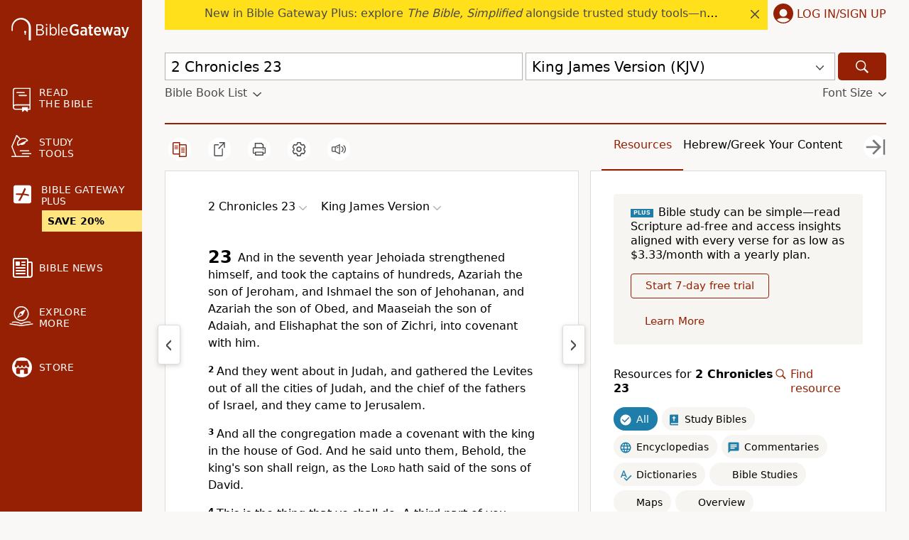

--- FILE ---
content_type: image/svg+xml
request_url: https://www.biblegateway.com/assets/images/app_pages/svg/bg-door-small.svg
body_size: 1145
content:
<?xml version="1.0" encoding="utf-8"?>
<!-- Generator: Adobe Illustrator 17.1.0, SVG Export Plug-In . SVG Version: 6.00 Build 0)  -->
<!DOCTYPE svg PUBLIC "-//W3C//DTD SVG 1.1//EN" "http://www.w3.org/Graphics/SVG/1.1/DTD/svg11.dtd">
<svg version="1.1" id="Layer_1" xmlns="http://www.w3.org/2000/svg" xmlns:xlink="http://www.w3.org/1999/xlink" x="0px" y="0px" width="32" height="32"
	 viewBox="0 0 76 76" enable-background="new 0 0 76 76" xml:space="preserve">
<path fill="#ffffff" d="M57.1,47.2c0,2-1.6,3.6-3.6,3.6c-2,0-3.6-1.6-3.6-3.6c0-2,1.6-3.6,3.6-3.6C55.5,43.6,57.1,45.2,57.1,47.2"/>
<rect x="51.7" y="47.2" fill="#ffffff" width="3.6" height="9.9"/>
<path fill="#ffffff" d="M5.3,29.7c0.4-4.8,1.4-8,3.4-12c2-3.9,5-7.7,8.8-10.6c3.8-3,8.4-5.3,13.5-6.3c2.5-0.5,5.1-0.8,7.7-0.6
	l1.8,0.1l2,0.3c1.4,0.1,2.6,0.5,3.9,0.8c5.1,1.4,9.7,4.1,13.5,7.6c3.8,3.5,6.6,7.9,8.4,12.5c0.9,2.3,1.4,4.7,1.8,7
	c0.2,1.2,0.2,2.4,0.3,3.5c0.1,1.2,0,43.8,0,43.8h-7.1c0,0,0.1-42.7,0-43.7c-0.1-0.9,0-1.9-0.2-2.8c-0.2-1.9-0.6-3.8-1.3-5.7
	c-1.3-3.8-3.5-7.4-6.6-10.3c-3-2.9-6.8-5.3-10.9-6.5c-1-0.3-2.1-0.6-3.1-0.7l-1.5-0.3l-1.8-0.1c-2.1-0.2-3.7,0-5.8,0.4
	c-4.2,0.7-8.1,2.6-11.4,5c-3.3,2.4-5.9,5.5-7.7,8.9c-1.8,3.3-2.8,6.9-3.2,10c-0.4,3.1-0.4,14.2-0.4,14.2H5.2
	C5.2,44.1,5,34.5,5.3,29.7"/>
</svg>
